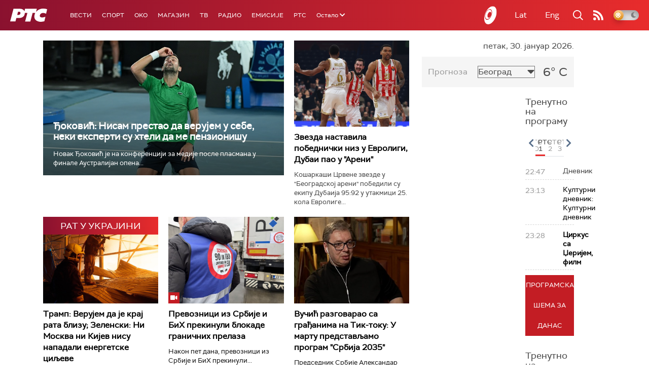

--- FILE ---
content_type: text/html;charset=UTF-8
request_url: https://www.rts.rs/ajax/epsilonScheme.jsp?itemId=&name=rts1
body_size: 397
content:






<div id="programList">
    
        <div class="programRow">
            <div class="time ColorOstalo">
                <span>22:47</span>
            </div>
            <div class="name ">
                
                
                    <span style="">Дневник</span>
                
            </div>
        </div>
    
        <div class="programRow">
            <div class="time ColorOstalo">
                <span>23:13</span>
            </div>
            <div class="name ">
                
                    <a href="/tv/rts1/5877592/kulturni-dnevnik.html">
                        <span style="">Културни дневник: Културни дневник</span>
                    </a>
                
                
            </div>
        </div>
    
        <div class="programRow">
            <div class="time ColorOstalo">
                <span>23:28</span>
            </div>
            <div class="name current">
                
                    <a href="/tv/rts1/5870874/cirkus-sa-dzerijem.html">
                        <span style="">Циркус са Џеријем, филм</span>
                    </a>
                
                
            </div>
        </div>
    
</div>

<div class="programListFull">
    <a href="/tv/rts1/broadcast.html"> 
        Програмска шема за данас
    </a>
</div>

--- FILE ---
content_type: text/html; charset=utf-8
request_url: https://www.google.com/recaptcha/api2/aframe
body_size: 268
content:
<!DOCTYPE HTML><html><head><meta http-equiv="content-type" content="text/html; charset=UTF-8"></head><body><script nonce="mbJ4Va7SVGTPQeXS4xvBRg">/** Anti-fraud and anti-abuse applications only. See google.com/recaptcha */ try{var clients={'sodar':'https://pagead2.googlesyndication.com/pagead/sodar?'};window.addEventListener("message",function(a){try{if(a.source===window.parent){var b=JSON.parse(a.data);var c=clients[b['id']];if(c){var d=document.createElement('img');d.src=c+b['params']+'&rc='+(localStorage.getItem("rc::a")?sessionStorage.getItem("rc::b"):"");window.document.body.appendChild(d);sessionStorage.setItem("rc::e",parseInt(sessionStorage.getItem("rc::e")||0)+1);localStorage.setItem("rc::h",'1769813141977');}}}catch(b){}});window.parent.postMessage("_grecaptcha_ready", "*");}catch(b){}</script></body></html>